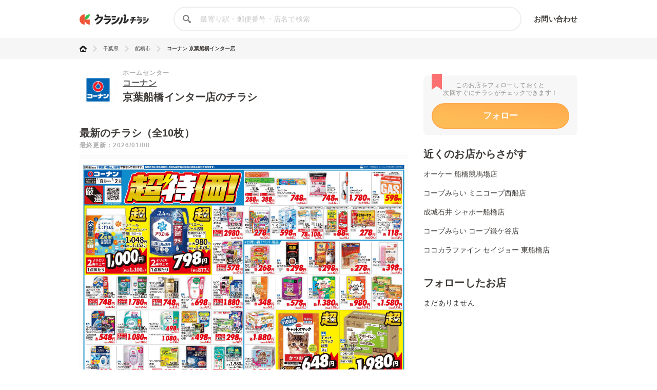

--- FILE ---
content_type: text/html; charset=utf-8
request_url: https://www.google.com/recaptcha/api2/aframe
body_size: 266
content:
<!DOCTYPE HTML><html><head><meta http-equiv="content-type" content="text/html; charset=UTF-8"></head><body><script nonce="IR6Oj1Yd0lgo4xFPfd41sw">/** Anti-fraud and anti-abuse applications only. See google.com/recaptcha */ try{var clients={'sodar':'https://pagead2.googlesyndication.com/pagead/sodar?'};window.addEventListener("message",function(a){try{if(a.source===window.parent){var b=JSON.parse(a.data);var c=clients[b['id']];if(c){var d=document.createElement('img');d.src=c+b['params']+'&rc='+(localStorage.getItem("rc::a")?sessionStorage.getItem("rc::b"):"");window.document.body.appendChild(d);sessionStorage.setItem("rc::e",parseInt(sessionStorage.getItem("rc::e")||0)+1);localStorage.setItem("rc::h",'1769403389978');}}}catch(b){}});window.parent.postMessage("_grecaptcha_ready", "*");}catch(b){}</script></body></html>

--- FILE ---
content_type: application/javascript; charset=utf-8
request_url: https://fundingchoicesmessages.google.com/f/AGSKWxWngHGlFw-dQxGQFVnP5WM7wVEK401v_vnykRQVoqP46rOc879A2k2JwHFFP7F5SDVx1kqc9AZX0Anml7AnxpBHoFQ3s8vEY3G-radmWjGbuAQ0JaZGICTSEM_18xtaVkvQfBY0i6mHfpjjmPS9L_fwdT8BRTGrjYSqpPIBJXldHW2EZQbMKJ-lGEYh/_/320x250./adscript./showindex-ad--ad-hrule-/publicidade.
body_size: -1291
content:
window['b7437b8a-b5f6-4ab0-8803-6d1a81ddf796'] = true;